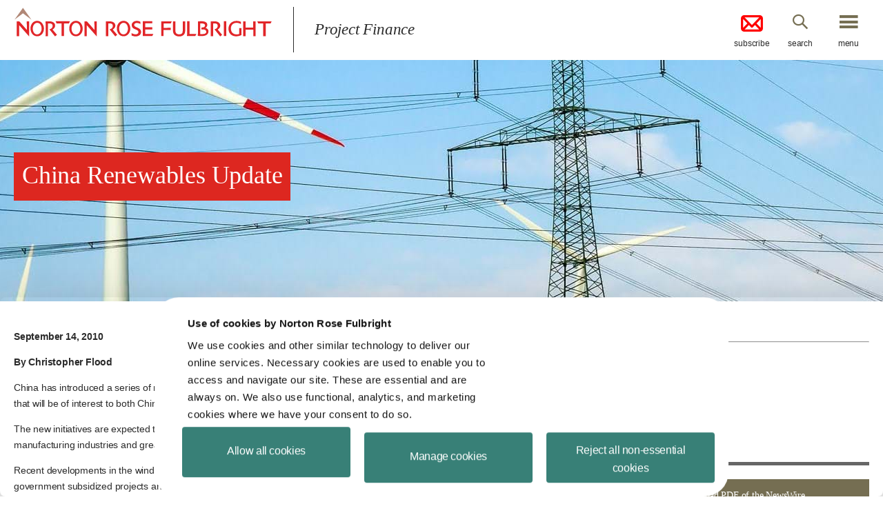

--- FILE ---
content_type: text/html; charset=utf-8
request_url: https://www.projectfinance.law/publications/2010/september/china-renewables-update/
body_size: 11070
content:
<!DOCTYPE html>
<html lang="en">
<!-- START HEAD-->

<head>
    
<!-- Google tag (gtag.js) --> <script async src="https://www.googletagmanager.com/gtag/js?id=G-99MCG09P0W"></script> <script>   window.dataLayer = window.dataLayer || [];   function gtag(){dataLayer.push(arguments);}   gtag('js', new Date());   gtag('config', 'G-99MCG09P0W'); </script>
<title>China Renewables Update | Norton Rose Fulbright - September 2010</title>
<meta name="viewport" content="initial-scale=1" />
<meta http-equiv="Content-Type" content="text/html; charset=utf-8" />
<meta http-equiv="X-UA-Compatible" content="IE=edge,chrome=1" />
<meta name="description" content="" />
<meta name="keywords" content="" />
<meta name="SKYPE_TOOLBAR" content="SKYPE_TOOLBAR_PARSER_COMPATIBLE" />
<meta property="og:title" content="China Renewables Update | Norton Rose Fulbright" />
<meta property="og:image" content="/assets/images/global/norton-rose-fulbright-icon.jpg" />
<meta property="og:description" content="" />
<link rel='shortcut icon' type='image/x-icon' href='/media/5584/favicon.jpg?mode=pad&width=32&height=32' />
<script id="Cookiebot" src="https://consent.cookiebot.com/uc.js" data-cbid="400c6fc7-3481-44c2-800d-c3f5d5158e11" data-blockingmode="auto" type="text/javascript"></script>

<link href="/DependencyHandler.axd?s=L2Fzc2V0cy9jc3MvbWFpbi5jc3M7L2Fzc2V0cy9jc3MvY3VzdG9tLmNzczs&amp;t=Css&amp;cdv=984571413" type="text/css" rel="stylesheet"/>
<link as="font" href="/assets/icons/icomoon.woff" type="font/woff2" crossorigin="anonymous">
    <link rel="canonical" href="https://www.projectfinance.law/publications/2010/september/china-renewables-update/"/>    

</head>

<!--[if IE 9]><body class="no-js ie ie9"><!--<![endif]-->
<!--[if (gt IE 9)|!(IE)]><!-->
<body >
<!--<![endif]-->  
    <!-- START HEADER-->
    <header id="siteHeader" role="banner" class="site-header">
        <div id="searchBar" class="search-bar">
            <div class="container">
                <form action="/search" method="get">
                    <label class="hide" for="siteSearch">Search</label>
                    <input type="text" name="query" placeholder="Search" id="siteSearch" class="search-input" />
                    <button type="submit" name="search-button" value="Go" class="search-submit">Go</button>
                </form>
            </div><a id="searchClose" href="#" title="Close Search" class="close-btn">close</a>
        </div>
        <div class="container">
            <a href="/" title="Project Finance" class="site-logo">
                <span>Project Finance</span>
            </a>
                <div class="site-title">
                    <div class="text">Project Finance</div>
                </div>
                                            <div class="action-buttons ">
                            <a target="_blank" href="https://engage.nortonrosefulbright.com/v/2s2mfdfk" title="Subscribe" class="subscribe-btn">
                                <img alt="subscribe icon" class="mail-icon" style="margin-left:auto;margin-right:auto;display:block;position:relative;margin-bottom: 10.05%" src="/assets/images/icons/mail-32.png"/>subscribe
                            </a>
                        <a href="#" title="Search" class="search-btn search-bar-btn">search</a>
                        <a id="menuBtn" href="#" title="Menu" class="nav-btn">menu</a>
                    </div>
        </div>
    </header>
    <!-- START MENU MODAL	-->
    <nav id="menuOverlay" class="modal-nav modal">
        <div class="container">
            <a href="/" title="Project Finance" class="nav-logo"></a>
                <div class="site-title">
                    <div class="text">Project Finance</div>
                </div>
                        <div class="action-buttons"><a href="#" title="Close" class="modal-close">close</a></div>
            <ul>
        <li><a href="/" title="Home">Home</a></li>
        <li><a href="/newswire-archive/" title="NewsWire archive">NewsWire archive</a></li>
        <li><a href="/podcasts/" title="Currents podcast">Currents podcast</a></li>
        <li><a href="/earth-wind-and-solar/" title="Earth, Wind and Solar podcast">Earth, Wind and Solar podcast</a></li>
        <li><a href="/tax-equity-news/" title="Tax Equity News">Tax Equity News</a></li>
        <li><a href="/blog/" title="Project finance blog">Project finance blog</a></li>
        <li><a href="/meet-our-us-and-latin-american-team/" title="Meet our US and Latin American team">Meet our US and Latin American team</a></li>
    

    

</ul>

        </div>
    </nav>
    <!-- END MENU MODAL-->
    <!-- START FALLBACK MESSAGE-->
    <div id="fallbackMessageModal" class="fallback-message modal">
        <div class="container">
            <div class="action-buttons"><a href="#" title="Close" class="modal-close">close</a></div>
            <div class="fallback-text">
                <h1 class="primary-header">You are using an <strong>outdated</strong> browser.</h1>
                <p>Please <a href="http://browsehappy.com/" target="_blank" rel="noopener" title="upgrade your browser" class="upgrade">upgrade your browser</a> to improve your experience.</p>
            </div>
        </div>
    </div>
    <!-- END REGISTER MODAL-->
<!-- END HEADER-->

    
    <div role="main" class="">
        


<!-- START CONTENT HERO-->
<section style="background-image: url(/media/5429/wind-solar-electric.jpg?mode=crop&amp;width=1900&amp;height=350&amp;rnd=132054506530000000);" class="content-hero">
    <div class="container ">
            <h1 class="hero-title"><span class="wrap" style=><span class="inner" style=>China Renewables Update</span></span></h1>
            </div>
</section>
<!-- END CONTENT HERO-->

<div class="container">
    <div class="publication-wrapper walledgarden">


<style>
    .topboxcontent-fixed {
        display:block;
        position: relative;
        width: 100%; /* Or set a specific width */
        border-bottom: 1px solid #ccc; /* Optional for separation */
        padding-left:20px;
    }

</style>
<aside class="sticky-sidebar ">
    <div class="topboxcontent-fixed">
            <hr />
            <p><strong>NewsWire Editor</strong></p>
            <p>
                <a href="https://www.nortonrosefulbright.com/en-US/people/1016444" title="Keith Martin"><strong><span style="color: #dd2720;text-decoration:underline;">Keith Martin</span></strong></a><br />
                <strong>Partner, United States</strong><br />
                Washington DC<br />
                <a href="mailto:keith.martin@nortonrosefulbright.com"><span style="color: #dd2720;text-decoration:underline;">Email</span></a><br />
                T: +1 202 974 5674
            </p>
                <nav>
            <div class="action-btns">
                    <a href="/media/1566/pfn0910.pdf" target="_blank" title="Download PDF of the NewsWire" class="btn-std icon-pdf">Download PDF of the NewsWire</a>
                <a href="https://sites-nortonrosefulbright.vuturevx.com/5/10011/form/country-redirect.asp" target="_blank" title="Subscribe to the NewsWire by email" class="btn-std">Subscribe to the NewsWire by email</a>
            </div>
        </nav>

        <div class="share-link">
            <a id="shareBtn" href="#" title="Add to favourites" class="shareBtn icon-share-box">Share this</a>
            <div id="share" class="share share-box">
                <ul id="shareLinks" class="shareLinks"></ul>
            </div>
        </div>
    </div>

</aside>
        <article class="publication-content rte">
            <h1 class="print-title">China Renewables Update</h1>
            <div class="post-details profile-photo">
                    <strong>September 14, 2010</strong>
                            </div>

<!-- START CONTENT BLOCK-->
<div id="china-renewables-update" class="content-module">
 
        
  
 
    <p><strong>By Christopher Flood</strong></p>
<p>China has introduced a series of new regulatory and policy initiatives focused on the wind, solar photovoltaic and biomass industries that will be of interest to both Chinese and non-Chinese industry participants.</p>
<p>The new initiatives are expected to provide an additional push to China’s already thriving wind and solar PV equipment manufacturing industries and greatly increase the renewable energy project development opportunities within the domestic market.</p>
<p>Recent developments in the wind sector include elimination of a minimum 70% local content requirement on wind turbines for use in government subsidized projects and of import duties on wind turbine components used by larger domestic manufacturers. The government also implemented a national feed-in tariff system for wind power recently as it continues aggressively to expand wind generating capacity.</p>
<p>In addition, China is poised to begin exploiting its vast offshore wind capacity under new rules introduced this year governing the development of offshore projects. However, foreign industry participants wishing to enter the sector will be required, at least for the time being, to form a joint venture with a Chinese majority partner. Bidding on China’s first offshore wind concessions was underway as of press time.</p>
<p>In the solar PV industry, recent national- and provincial level regulatory initiatives have begun providing the incentives necessary to develop a sizeable domestic market for the first time. These incentives include national government subsidies for the development of utility-scale solar installations and several examples of favorable provincial-level tariffs for solar PV-generated power.</p>
<p>A new national feed-in tariff for biomass announced this year is expected to increase the economic viability of biomass fired power plants.</p>
<p>Another key development is a series of amendments that took effect last April to the 2006 Renewable Energy Law, the landmark legislation that enshrined renewable energy as a key feature of China’s overall energy strategy and is the legislative foundation for the industry in China. The amendments are aimed at addressing some of the main issues arising from the rapid development of the domestic renewables industry triggered by that law, including transmission bottlenecks and cost-sharing uncertainties. Industry players will need to await a series of implementing regulations and the passage of time to better evaluate the amendments, but initial reaction has generally been positive.</p>
<p>Finally, the Chinese government has either announced or is reportedly contemplating several new policy goals relevant to the development of the renewable energy industry. These new goals include medium- to long-term targets for renewable energy capacity and for the carbon and energy intensity of the Chinese economy. Although the measures are unlikely to affect the day-to-day operations of industry participants, their importance cannot be underestimated as a guide to Chinese policy and a yardstick against which the necessity for future regulation will be measured.</p>
<h2>National Targets</h2>
<p>The Chinese government expects renewables to play a key role in efforts to increase China’s energy security and to provide a partial response to the immense environmental pressure brought on by its unprecedented industrialization. Renewables are also expected to have the same obvious benefit of any other energy source — they will contribute needed additional fuel for rapid economic growth.</p>
<p>China is targeting that non-fossil fuels (including hydro and nuclear) will account for 10% of final energy consumption by this year and 15% by 2020, up from approximately 9% in 2008. Achieving these targets will require a massive amount of new investment in technology and infrastructure. China was the global leader in renewable energy and energy efficiency investment in 2009, with $34.6 billion invested, almost double that of second-place United States.</p>
<p>Significant additional investment will be required in the future. A senior member of China’s National Energy Administration estimated in July that measures required to implement its draft 2011-2020 development plan for emerging energy industries will require new investment of RMB5 trillion (about US$736 billion). In addition to wind, solar and biomass, the plan is also expected to encourage new clean coal, smart grid and alternative fuel vehicle technologies. It has been reported that the plan will also include specific renewable energy capacity targets amounting to a total of 500,000 megawatts by 2020, translating into 300,000 megawatts of hydropower capacity, 150,000 megawatts of wind, 20,000 megawatts of solar PV and 30,000 megawatts of biomass.</p>
<p>In addition to the specific renewable energy targets, in December 2009, China committed to reducing the amount of carbon dioxide it emits to generate each unit of GDP by 40% to 45% of 2005 levels by 2020. Doing so would be no small feat in a country that currently relies on relatively cheap coal for about 75% of its power generating capacity. However, the government has said that this target will become binding on a domestic level when it is included in China’s next five-year plan covering economic development targets and priorities for the period from 2011 to 2015. China has also targeted a 20% reduction in energy intensity per unit of GDP from 2005 levels by 2020.</p>
<h2>Onshore Wind</h2>
<p>China passed Germany this year for second place behind the United States in total installed wind power capacity, and it led the world in newly-installed capacity in 2009 with 13,800 megawatts. Nationwide wind power capacity has doubled every year of the past five, rising from 800 megawatts in 2004 to 26,000 megawatts at the end of 2009.</p>
<p>China has become home to the world’s largest wind turbine manufacturing industry, with Sinovel Wind, Goldwind and Dongfang Electric each ranking among the world’s top 10 manufacturers. It is also home to a large number of smaller manufacturers of generators, towers, blades and other components. Observers predict that the domestic manufacturing industry is probably entering a consolidation phase, in part because of shrinking margins, and also because of draft regulations issued earlier this year that would require that all domestic producers be capable of manufacturing 2.5-megawatt turbines. Both developments are expected to put significant pressure on smaller, less technologically advanced firms.</p>
<p>One of the domestic industry’s biggest benefactors in its early years was the 2005 requirement that at least 70% of turbine equipment be domestically manufactured for wind generation projects to qualify for approval by the National Development and Reform Commission, or NDRC, China’s principal economic planning organ. That requirement was scrapped in late 2009, although observers have noted that it has largely served its purpose of temporarily incubating a thriving domestic industry.</p>
<p>Another development of interest to turbine and component manufacturers is the elimination by the Ministry of Finance in the spring of 2010 of import duties on wind turbine (and hydro turbine) components. The duties were previously set at 3% to 30%. These components can now be imported duty free by turbine manufacturers capable of meeting size and technological requirements, which may incidentally add to industry consolidation pressure.</p>
<p>The government also changed its pricing policy for wind power. Its previous hybrid pricing mechanism in which feed-in tariffs were set after competitive bidding for projects has been replaced. Going forward, prices will be set at one of four national feed-in tariffs that vary from RMB0.51/kWh to RMB0.61/kWh, depending on the location of the project. (The renminbi was trading at press time at RMB6.79 to the US dollar.)</p>
<h2>Offshore Wind</h2>
<p>A senior spokesperson from China’s National Energy Administration said in June that the government has been accelerating plans for offshore wind development and expects capacity to reach as much as 5,000 megawatts by 2015 and 30,000 megawatts by 2020. China completed construction only this year on its first offshore wind pilot project.</p>
<p>The regulatory basis for this expansion was jointly issued by the State Energy Administration, or the SEA, and the State Oceanic Administration earlier this year. The Interim Measures for the Administration of Offshore Wind Power Development, referred to below as the “offshore measures,” governs the full life-cycle of offshore projects, from the planning phase, to the project approval and construction process, to post-construction environmental and other reporting obligations.</p>
<p>A key consideration for foreign developers is that foreign owned entities are prohibited from developing offshore projects, unless they do so from the minority position in a joint venture with a Chinese partner. That is, the Chinese entity must own at least 51% of any Chinese-foreign joint venture in the industry. This is in contrast to the onshore wind regulations, which do not expressly prohibit foreign-controlled developers (although in order to qualify for approval under China’s clean development mechanism rules, such a structure may in fact be required in any event).</p>
<p>Under the offshore measures, concession development approvals are to be awarded primarily on the basis of the bid feed-in tariff, but also after consideration of the construction design and the developer’s technical capability and performance record. This range of considerations reflects the added technological sophistication required for offshore projects and perhaps also lessons learned from onshore projects, which have typically been approved mostly on the basis of price.</p>
<p>Public tenders for the first four offshore concessions located off Jiangsu province began in May and the process is expected to conclude sometime in September. In order to avoid some of the below-cost pricing seen by some as plaguing the onshore concession tender process, the SEA has indicated it will eliminate the highest and lowest bids and set a target price tied to (but less than) the average of the remainder. This, combined with the multi-factor approach in evaluating bids, is expected to result in more moderate pricing for approved projects.</p>
<h2>Solar PV</h2>
<p>Mainland China-based, United States-listed solar PV manufacturers Suntech Power Holdings, Yingli, JA Solar and Trina Solar each rank among the world’s top 10 solar PV manufacturers based on 2009 production, and the Chinese industry as a whole supplied 43% of the world total last year. Perhaps foreshadowing even greater visibility in world markets among Chinese manufacturers, Yingli announced in July that an affiliate was negotiating RMB36 billion (US$5.3 billion) in loans from China Development Bank to fund domestic and international expansion. Similar deals with CDB have been inked by Suntech, which in April announced a “non-binding” agreement for RMB50 billion (US$7.33 billion) in new loans over five years, and Trina Solar, which has announced a deal with CDB worth RMB30 billion (US$4.4 billion).</p>
<p>However, despite the growth of the solar PV manufacturing industry within China, only about 10% its manufacturing capacity was previously geared toward serving the domestic market. This situation has been changing over roughly the past year, in part as a result of several new policy and regulatory initiatives.</p>
<p>Most significant for the development of domestic solar projects has been the introduction at the national level in 2009 of the “Golden Sun” program of subsidies for domestic solar PV installations and related transmission and distribution systems. The subsidies range from 50% of the total investment for grid-connected projects, to 70% of the cost of standalone off-grid projects. In each case, projects must have a minimum generating capacity of 300 kilowatts at peak. The availability of the subsidies is capped provincially, and they are available through 2011 based on approvals to be granted on a project-byproject basis.</p>
<p>The Golden Sun program complements a set of similar incentives aimed at promoting rooftop and other building integrated solar installations.</p>
<p>In addition to national-level programs, several provinces and regions have implemented their own solar PV incentives that are expected to stimulate further development of the domestic industry. For example, Zhejiang and Jiangsu, home to many of China’s leading solar PV manufacturers, have implemented province-wide preferential tariffs for solar-powered electricity generation. In Zhejiang, they amount to RMB0.07/ kWh.</p>
<p>Meanwhile, Jiangsu has introduced a three-year solar PV development plan with the target of achieving approximately 440 megawatts of installed solar PV generating capacity by the end of 2011 when the program expires. Preferential tariffs in 2009 ranged from RMB2.15/kWh for ground-based solar systems, RMB3.7/kWh for roof-based systems and RMB4.3/ kWh for building integrated systems. The tariffs are scheduled to be reduced in 2010 and 2011 and eliminated thereafter.</p>
<p>Other provinces and regions are also offering various incentives to developers. In July, Shandong announced it would buy power from solar PV generators for RMB1.7/kWh, joining both Ningxia Hui Autonomous Region and Inner Mongolia in offering provincial-level incentives.</p>
<p>In 2009, the government began a competitive tendering process for its first batch of utility-scale solar projects similar to the process used earlier in the wind sector. Also similar to the wind sector experience, the government set target tariffs on the basis of bidding by potential developers during the tendering process, with feed-in tariffs reaching as low as RMB0.07/kWh. Observers have suggested that the aggressive pricing is likely in part the result of the “mandated market share” provisions under the 2006 Renewable Energy Law, which will require larger power firms to allocate at least 3% of generating capacity to non-hydro renewables by this year and 8% by 2020.</p>
<p>Bidding began in June and was underway as of press time to build and operate a second round of 13 utility-scale solar PV generating projects located in six provinces. The combined generating capacity of the 13 projects of 280 megawatts almost equals China’s total installed generating capacity as of the end of 2009.</p>
<p>In much the same way that pricing for wind projects graduated to feed-in tariffs from “government guided” pricing arising from the tendering process, the solar industry is also expecting a national solar feed-in tariff program to be introduced. It was previously reported that the NDRC would bring the national solar feed-in tariff system into effect last year. However, as of press time, there has been no announcement and no new developments are available. It is expected that, when announced, the measures will include separate regional tariffs based on solar generating capacity.</p>
<h2>Biomass</h2>
<p>In July, the NDRC announced a new national feed-in tariff program for power generated from biomass. The new program sets a nationwide tariff of RMB0.75/kWh for biomass-fueled power, replacing the 2007 tariff that provided generators RMB0.25/kWh over the prevailing local rate for coal-fired power. The announcement signaled the NDRC’s intention to make biomass power generation a profitable alternative, especially in rural regions where agricultural biomass is abundant, but generation from coal is less costly.</p>
<p>China’s biomass industry is small compared with wind. However, it remains a focus of development, with several small biomass-fired facilities being constructed, leading to modest growth in China’s installed capacity, which in 2009 reached 3,200 megawatts.</p>
<h2>Renewable Energy Law Amendments</h2>
<p>Amendments to the 2006 Renewable Energy Law took effect in April, with industry players now awaiting publication of a series of implementing regulations that will be required to flesh out the details. However, initial reaction to the amendments has generally been positive.</p>
<p>By way of brief background, the broad strokes of the regulatory regime for the renewable energy sector were introduced in 2006 with the enactment of the Renewable Energy Law, which set out a framework for the regulation of the industry that was intended to be supported by subsequent measures enacted by various national- and provincial-level bodies. The Renewable Energy Law has several main pillars:</p>
<p><strong>Renewable energy targets.</strong> Generation targets must be set by the energy authority of the State Council (China’s cabinet) both on an economy-wide basis and for specific renewable energy technologies. In addition, “mandated market share” provisions require major power generators to meet targets for purchasing power from renewable sources.</p>
<p><strong>Grid connections.</strong> The law requires that grid companies provide grid connections for renewable energy projects developed within the geographic scope of their grid systems.</p>
<p><strong>Cost sharing and incentives.</strong> The law sets out the general framework for subsidizing renewable power plant development, power generation and grid connection and allocates the cost between the generators and end users. The law envisages that incentives will be managed through future legislation on pricing arrangements, direct subsidies and tax incentives. Some incentives will be allocated directly through a government-managed fund.</p>
<p>The amendments are intended to deal with some of the most pressing problems arising from the industry expansion brought on by the Renewable Energy Law. A vivid illustration of these issues is the fact that an estimated 30% of China’s total installed wind capacity is not connected to the grid, and where grid connections do exist, developers have been plagued by transmission bottlenecks. Without action on the policy and regulatory front, these problems were expected to intensify as China implements its plans to continue to develop renewable projects at a rapid pace. The new projects will include, for example, seven wind mega-projects, each with 10,000 megawatts of generating capacity, several of which will be located in sparsely populated regions with lower transmission capacity such as Xinjiang, Inner Mongolia and Gansu.</p>
<p>The amendments have three principal purposes.</p>
<p>First, they improve coordination among central, provincial and local government agencies on renewable energy development. Local governments must develop renewable energy plans that are consistent with the frameworks set out by the national government by requiring that the local plans be filed with the SEA. Coordination is also to be improved among the bodies responsible for renewable energy planning and development and those responsible for energy planning and development more generally.</p>
<p>Second, the amendments renew and strengthen the obligation of transmission companies to provide grid connections to renewable energy installations. The absence of reliable connections has resulted in, at least temporarily, a significant amount of unutilized generating capacity and inefficient capital investment. This is in part the result of the natural reluctance on the part of the transmission companies to make the required investment to expand capacity to more remote locations where many renewables projects are located. The amendments aim to address this issue primarily by reiterating and strengthening the guarantee imposed upon transmission companies to purchase, pursuant to interconnection agreements, all power generated by renewables projects within their grid systems. This guarantee is backed up by a quota system requiring that a minimum amount of power be generated from renewable sources.</p>
<p>Grid companies are also required to improve the ability of the grids to handle increased loads through expansion and technological improvements. Generating firms are similarly required to ensure that the electricity produced complies with the technical standards required by the grid company and to cooperate with the grid companies in maintaining the stability of the grid.</p>
<p>Finally, the amendments fine tune and strengthen the program of financial incentives and their administration. They strengthen a fund established under the 2006 law to provide grants for the development of renewable energy projects, fund the incremental cost of energy from renewable sources and support technological research.</p>
<p>The fund, which is administered by the Ministry of Finance, was previously financed through a surcharge levied on power prices, but those amounts alone fell short of costs. The amendments address this issue by allowing the fund access to additional funds from the general government budget to cover the spending shortfall. The amendments also permit the fund to be used for other purposes. For example, assistance may be provided to grid companies to alleviate the financing pressure arising from the fact that costs incurred in grid expansion may not be recouped until power is sold to the end-user. </p>

</div>

<!-- END CONTENT BLOCK-->
            <div class="post-details">
                
            </div>

        </article>
    </div>
</div>

<!-- START NEXT ARTICLE BUTTON-->
<div class="next-article-wrap">
    </div>
<!-- END NEXT ARTICLE BUTTON-->


<script src="//cdnjs.cloudflare.com/ajax/libs/gsap/1.16.1/TweenMax.min.js"></script>
<script src="https://cdnjs.cloudflare.com/ajax/libs/ScrollMagic/2.0.8/ScrollMagic.min.js"></script>
<script src="https://cdnjs.cloudflare.com/ajax/libs/ScrollMagic/2.0.8/plugins/animation.gsap.min.js"></script>
<script src="/assets/js/vendor/lazysizes.min.js"></script>




        <p class="blog-author-ampersand" style="display:none;">
        
                <span></span>

        
        </p>
        
                <p class="blog-author-and" style="display:none;">
        
                <span></span>

        
        </p>
        
        
        <p class="blog-author-double-dash" style="display:none;">
        
                <span></span>

        
        </p>
        
        <p class="blog-author-double-space" style="display:none;">
        
                <span></span>

        
        </p>
    </div>
    
    <div class="container no-padding">
        
        
    </div>

<!-- START GLOBAL PROMO LINKS-->
    <section id="blogNetwork" class="global-promo-links">
        <div class="container no-padding">
                <ul class="logos">
                        <li><a target="" title="Norton Rose Full Bright"><img src="/media/1008/logo-norton-rose-fulbright.png?mode=pad&height=65" alt="Norton Rose Full Bright"/></a></li>
                        <li><a target="" title="Blog Network"><img src="/media/1009/logo-blog-network.png?mode=pad&height=65" alt="Blog Network"/></a></li>
                </ul>

                <ul class="promo-list">
                        <li>
                            <article>
                                <div class="text                                         no-image
 ">
                                    <a target="_blank" href="http://www.pfnewswire.com/" rel="noopener" title="Project Finance News" class="title">Project Finance News</a>
                                    <p><!DOCTYPE html>
<html>
<head>
</head>
<body>
<p><span>For developments affecting project finance and the energy sector.</span></p>
</body>
</html></p>
                                </div>
                            </article>
                        </li>
                </ul>
            
        </div>
        <div class="container no-padding" style="padding:10px;">
            <p>Norton Rose Fulbright US LLP © 2026. All Rights Reserved.</p>
        </div>
    </section>
<!-- END GLOBAL PROMO LINKS-->
<!-- START FOOTER-->
<footer role="contentinfo" class="site-footer">
    <div class="container">
            <ul class="footer-links">
                    <li><a href="http://www.nortonrosefulbright.com/legal-notices-and-disclaimers/" target="_blank" title="Legal notices">Legal notices</a></li>
                    <li><a href="http://www.nortonrosefulbright.com/privacy-notice/" target="_blank" title="Privacy notice">Privacy notice</a></li>
                    <li><a href="https://www.nortonrosefulbright.com/en/global-statement/cookies-policy" target="_blank" title="Cookies policy">Cookies policy</a></li>
                    <li><a href="https://www.nortonrosefulbright.com/en-us/global-statements/do-not-sell-or-share-my-personal-information-or-limit-the-use-of-my-sensitive-personal-information" target="_blank" title="Do Not Sell or Share My Personal Information">Do Not Sell or Share My Personal Information</a></li>
                    <li><a href="https://www.nortonrosefulbright.com/en-us/global-statements/do-not-sell-or-share-my-personal-information-or-limit-the-use-of-my-sensitive-personal-information" target="_blank" title="Limit the Use of My Sensitive Personal Information">Limit the Use of My Sensitive Personal Information</a></li>
            </ul>
                    <ul class="social-list">
                    <li><a target="_blank" href="https://twitter.com/NLawGlobal" rel="noopener" title="Twitter" class="social-twitter icon-twitter"><span>Twitter</span></a></li>
                    <li><a target="_blank" href="https://www.facebook.com/NortonRoseFulbright" rel="noopener" title="Facebook" class="social-facebook icon-facebook"><span>Facebook</span></a></li>
                    <li><a target="_blank" href="https://www.linkedin.com/company/nortonrosefulbright" rel="noopener" title="Linkedin" class="social-linkedin icon-linkedin"><span>Linkedin</span></a></li>
                    <li><a target="_blank" href="https://www.youtube.com/user/nortonrosefulbright" rel="noopener" title="YouTube" class="social-youtube icon-youtube"><span>YouTube</span></a></li>
            </ul>
    </div>
</footer>
<script data-main="/assets/js/main" src="/assets/js/vendor/require.min.js?v=637560018100000000" async="async"></script>
<script src="/DependencyHandler.axd?s=L2Fzc2V0cy9qcy92ZW5kb3IvbW9kZXJuaXpyLm1pbi5qczs&amp;t=Javascript&amp;cdv=984571413" type="text/javascript"></script><script src="/umbraco/surface/asset/youtubeiframeapi" type="text/javascript"></script>
<!-- END FOOTER-->
            <script>(function(i, s, o, g, r, a, m){i['GoogleAnalyticsObject']=r; i[r]=i[r] || function(){(i[r].q=i[r].q || []).push(arguments)}, i[r].l=1 * new Date(); a=s.createElement(o), m=s.getElementsByTagName(o)[0]; a.async=1; a.src=g; m.parentNode.insertBefore(a, m)})(window, document, 'script', '/umbraco/surface/asset/googleanalytics', 'ga'); ga('create', 'UA-69497242-18', 'auto'); ga('send', 'pageview');</script>

</body>


--- FILE ---
content_type: application/javascript
request_url: https://www.projectfinance.law/assets/js/modules/share.js
body_size: 302
content:
// COLORBOX MODULE
define(["jquery", "vendor/sharrre.min"], function($) {
  var Share;
  return Share = class Share {
    constructor(options1) {
      this.options = options1;
      this.delegateEvents();
    }

    delegateEvents() {
      $('.shareBtn').on("click", function(e) {
        e.preventDefault();
        if ($(this).siblings('.share').hasClass('open')) {
          return $(this).siblings('.share').removeClass('open');
        } else {
          return $(this).siblings('.share').addClass('open');
        }
      });
      return $('.shareLinks').sharrre({
        share: {
          facebook: true,
          twitter: true,
          googlePlus: true,
          linkedin: true
        },
        template: "<li><a href='#' title='Facebook' class='icon-facebook'></a></li><li><a href='#' title='Twitter' class='icon-twitter'></a></li><li><a href='#' title='LinkedIn' class='icon-linkedin'></a></li><li><a href='#' title='Google Plus' class='icon-googleplus'></a></li>",
        enableHover: false,
        urlCurl: '',
        enableTracking: true,
        render: function(api, options) {
          return $(api.element).on('click', '.icon-twitter', function(e) {
            e.preventDefault();
            return api.openPopup('twitter');
          }).on('click', '.icon-facebook', function(e) {
            e.preventDefault();
            return api.openPopup('facebook');
          }).on('click', '.icon-linkedin', function(e) {
            e.preventDefault();
            return api.openPopup('linkedin');
          }).on('click', '.icon-googleplus', function(e) {
            e.preventDefault();
            return api.openPopup('googlePlus');
          });
        }
      });
    }

  };
});
